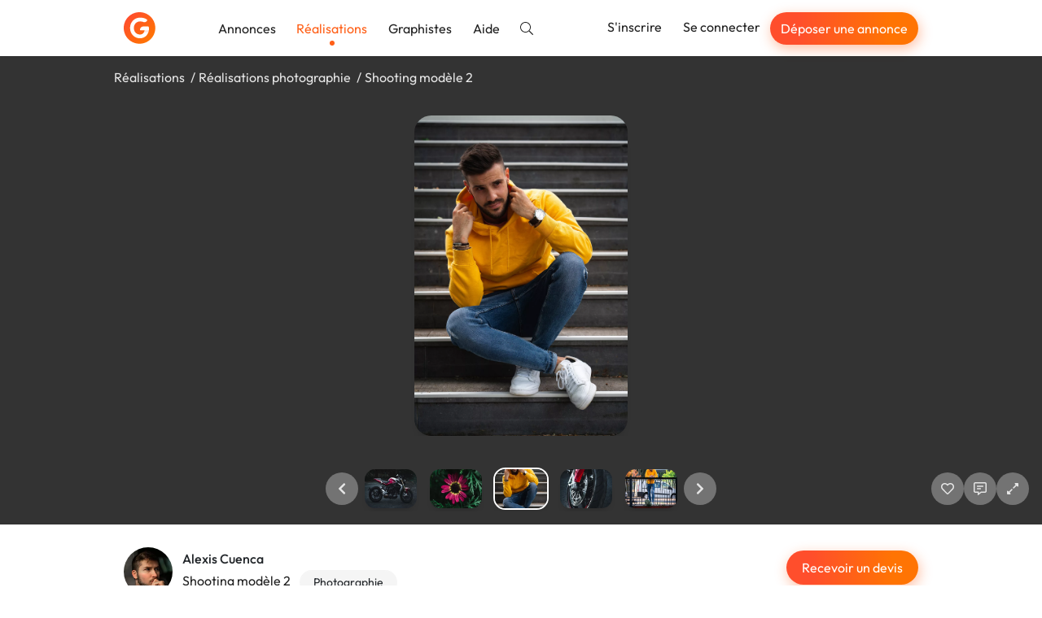

--- FILE ---
content_type: text/html; charset=utf-8
request_url: https://graphiste.com/pictures/234020
body_size: 13567
content:
<!DOCTYPE html>
<html lang="fr">
  <head>
    <meta charset="utf-8">
<meta http-equiv="X-UA-Compatible" content="IE=Edge">
<meta name="viewport" content="width=device-width, initial-scale=1, shrink-to-fit=no">
<meta name="turbo-cache-control" content="no-cache">

    <title>Shooting modèle 2 par Cuenca_Alexis</title>
<meta name="description" content="Shooting photo de modèles en extérieur et en intérieur par tous temps.
Le but est de pouvoir retranscrire plusieurs univers à travers de nombreux décors et des modèles différents." />
<meta name="keywords" content="Shooting, photographie" />
<meta name="canonical" content="https://graphiste.com/categories/photographie/photo/pictures" />
<meta name="p:domain_verify" content="8fefd857694b36e7b5cb2f88c3428052" />
<meta property="og:url" content="https://graphiste.com/pictures/234020" />
<meta property="og:title" content="Shooting modèle 2" />
<meta property="og:description" content="Shooting photo de modèles en extérieur et en intérieur par tous temps.
Le but est de pouvoir retranscrire plusieurs univers à travers de nombreux décors et des modèles différents." />
<meta property="og:image" content="/rails/active_storage/representations/redirect/eyJfcmFpbHMiOnsiZGF0YSI6MTYxNzk1LCJwdXIiOiJibG9iX2lkIn19--0906dd5f271ba098867b4012d1a973dfc2181b20/[base64]/modele_2.jpg" />
<meta property="og:updated_time" content="2022-01-25T00:50:14+01:00" />
<meta property="og:site_name" content="Graphiste.com" />
<meta property="og:type" content="website" />
<meta property="og:locale:locale" content="fr_fr" />
<meta property="fb:app_id" content="1248768025203181" />
<meta property="fb:pages" content="216826531711982" />
<meta name="twitter:card" content="summary_large_image" />
<meta name="twitter:image" content="/rails/active_storage/representations/redirect/eyJfcmFpbHMiOnsiZGF0YSI6MTYxNzk1LCJwdXIiOiJibG9iX2lkIn19--0906dd5f271ba098867b4012d1a973dfc2181b20/[base64]/modele_2.jpg" />
<meta name="twitter:site" content="@graphistecom" />
    
    <link rel="icon" type="image/png" href="/assets/touch-icon-192-c185472e3ee0e51f5793cd0c80f65c64a37bf347a34a5f36194c9146f4535359.png" sizes="192x192" />
<link rel="apple-touch-icon" type="image/png" href="/assets/apple-touch-icon-180-16b8143222a388157a9b351335fdd957fed55b612f03156f2bf0c8e430826b9a.png" sizes="180x180" />
<link rel="apple-touch-icon" type="image/png" href="/assets/apple-touch-icon-152-0817851ee3d57bcf197fdca240efe673c2f9efeb357ccbeac9b609449f24e5ca.png" sizes="152x152" />
<link rel="apple-touch-icon" type="image/png" href="/assets/apple-touch-icon-120-ce45965b2c50291989f5e33033445137748047405030ff684b36b0aa7702d052.png" sizes="120x120" />
<link rel="apple-touch-icon" type="image/png" href="/assets/apple-touch-icon-76-d5f13851ff33a1eb1e4eb5f50f461cb885eb2b4eace7d6fa37784ce2708ef1ac.png" sizes="76x76" />
<link rel="apple-touch-icon" type="image/png" href="/assets/apple-touch-icon-c47852a727da288aea7d302390488b648e27b5df020b7f1c05b25b7bef24d33b.png" />
<link rel="shortcut icon" type="image/x-icon" href="/assets/favicon-3cd00711dbe7449ef712d8a982619cde998882fdfb538bfced19856727d37ee4.ico" />

    <link rel="alternate" type="application/atom+xml" title="Annonces" href="/projects.atom" />
    
    
<link rel="stylesheet" href="/vite/assets/application-cea8716d.css" data-turbo-track="reload" />
<link rel="stylesheet" href="/vite/assets/tailwind-0b0edc78.css" data-turbo-track="reload" />
<script src="/vite/assets/application-56ed922d.js" crossorigin="anonymous" type="module" data-turbo-track="reload" defer="defer"></script>

    <link rel="preload" href="https://graphiste.com/assets/Outfit-Regular-789a7ad1321de707b96e6220e638a2780d85a76c03a305c361b7f8899141bdbb.ttf" as="font" type="font/ttf" crossorigin="anonymous">
<link rel="preload" href="https://graphiste.com/assets/Outfit-Medium-36890643194b258fe26ce4cbfc5d5d2787ed48ca506a5ec49bfbce181d582a63.ttf" as="font" type="font/ttf" crossorigin="anonymous">
<link rel="preload" href="https://graphiste.com/assets/Outfit-Bold-fd43cfe0a3a8243ce1b9170bfed80ec35263ef986a5a2fe18d336c56e45802e8.ttf" as="font" type="font/ttf" crossorigin="anonymous">

<style>
  @font-face {
    font-family: "Outfit";
    src: local("Outfit-Regular"), url(https://graphiste.com/assets/Outfit-Regular-789a7ad1321de707b96e6220e638a2780d85a76c03a305c361b7f8899141bdbb.ttf);
    font-weight: normal;
    font-style: normal;
    font-display: swap;
  }

  @font-face {
    font-family: "Outfit";
    src: local("Outfit-Medium"), url(https://graphiste.com/assets/Outfit-Medium-36890643194b258fe26ce4cbfc5d5d2787ed48ca506a5ec49bfbce181d582a63.ttf);
    font-weight: 500;
    font-style: normal;
    font-display: swap;
  }

  @font-face {
    font-family: "Outfit";
    src: local("Outfit-SemiBold"), url(https://graphiste.com/assets/Outfit-SemiBold-5d9c9775718aec8b29126fde53eba1ec847aea34064bad91729bcbf31a5c8ac1.ttf);
    font-weight: 600;
    font-style: normal;
    font-display: swap;
  }

  @font-face {
    font-family: "Outfit";
    src: local("Outfit-Bold"), url(https://graphiste.com/assets/Outfit-Bold-fd43cfe0a3a8243ce1b9170bfed80ec35263ef986a5a2fe18d336c56e45802e8.ttf);
    font-weight: 700;
    font-style: normal;
    font-display: swap;
  }

  * {
    -webkit-font-smoothing: antialiased;
    -moz-osx-font-smoothing: grayscale;
  }
</style>

    <meta name="csrf-param" content="authenticity_token" />
<meta name="csrf-token" content="82UAD-0ErHRbcZz-7yuEy_XOlu-pzN9jukchgnGuV4chiCwk1oN3Du8zA8WgdWkMqe_X8-Dv3gE3PCsNk-fCiw" />
    
    
    <meta name="gdpr-route" content="/pictures/234020">
<script type="text/javascript">
  var _paq = window._paq = window._paq || [];
  /* tracker methods like "setCustomDimension" should be called before "trackPageView" */
  _paq.push(['setCustomUrl', document.querySelector('meta[name="gdpr-route"]').content]);
  _paq.push(['trackPageView']);
  _paq.push(['enableLinkTracking']);
  (function() {
    var u = "//stats.graphiste.com/";
    _paq.push(['setTrackerUrl', u + 'matomo.php']);
    _paq.push(['setSiteId', '3']);
    var d = document, g = d.createElement('script'), s = d.getElementsByTagName('script')[0];
    g.async = true; g.src = u + 'matomo.js'; s.parentNode.insertBefore(g, s);
  })();

  var previousPageUrl = null;
  addEventListener('turbo:load', function() {
    if (_paq && previousPageUrl) {
      _paq.push(['setReferrerUrl', previousPageUrl]);
      _paq.push(['setCustomUrl', document.querySelector('meta[name="gdpr-route"]').content]);
      _paq.push(['setDocumentTitle', document.title]);
      _paq.push(['trackPageView']);
    }
    previousPageUrl = document.querySelector('meta[name="gdpr-route"]').content;
  });
</script>

  <script type="text/javascript">
    addEventListener('turbo:load', function() {
      var _mtm = window._mtm = window._mtm || [];
      _mtm.push({'mtm.startTime': (new Date().getTime()), 'event': 'mtm.Start'});
      var d = document, g = d.createElement('script'), s = d.getElementsByTagName('script')[0];
      g.async = true; g.src = "https://stats.graphiste.com/js/container_R5Js06R4.js"; s.parentNode.insertBefore(g, s);
    });
  </script>


    <meta name="turbo-prefetch" content="false">
  </head>
  <body class=" webp">
    <div id="wrapper">
      

<header
  id="site-header"
  class="navbar navbar-static-top navbar-expand-md shadow bg-white"
  data-controller=""
  data-action=""
>

  <div class="container">
    <div class="navbar-header">
      <a class="navbar-brand !flex md:!hidden xxl:!flex py-3" href="/">
        <img alt="Graphiste.com" width="195" height="40" src="/assets/logo-graphiste-freeland-1336c24110da752fff138e2227a17140194edc662a317a1185a7fa23d9838059.svg" />
</a>      <a class="navbar-brand navbar-logo !hidden md:!flex xxl:!hidden py-3" href="/">
        <img alt="Graphiste.com" width="39" height="39" src="/assets/logo-mini-869dd05249ea08d050e03796fc3828cb4f6a6402f20ca8715fad658d96297130.svg" />
</a>    </div>
    <button class="navbar-toggler text-gray-dark" aria-controls="#user-drawer" aria-expanded="false" type="button" data-toggle="#user-drawer" aria-label="Menu">
      <svg class="svg-inline--fa fa-w-16 "><use xlink:href="/assets/fontawesome/sprites-99f3f0466606769035eb247361a957c415ad41377dd2ddde92b00d40a724946b.svg#fas-fa-bars" /></svg>
    </button>
    <div class="max-md:hidden flex items-center grow">
      <ul class="nav navbar-nav mr-auto md:items-center">
          <li class="nav-item">
            <a class="nav-link relative hover:text-primary" href="/projects">Annonces</a>
          </li>
          <li class="nav-item">
            <a class="nav-link relative text-primary after:h-1.5 after:w-1.5 after:bg-primary after:rounded-full after:absolute after:bottom-0 after:left-1/2 after:-translate-x-1/2 after:translate-y-1/2 after:content-[&quot;_&quot;]" href="/pictures">Réalisations</a>
          </li>
          <li class="nav-item">
            <a class="nav-link relative hover:text-primary" href="/users">Graphistes</a>
          </li>
        <li class="nav-item ">
          <a target="_blank" rel="noopener" class="nav-link relative hover:text-primary" href="https://aide.graphiste.com">Aide</a>
        </li>
        <li class="nav-item ">
          <a class="nav-link relative hover:text-primary" href="/search"><svg class="svg-inline--fa fa-w-16 "><use xlink:href="/assets/fontawesome/sprites-99f3f0466606769035eb247361a957c415ad41377dd2ddde92b00d40a724946b.svg#fal-fa-search" /></svg></a>
        </li>
      </ul>
      <ul class="nav navbar-nav navbar-right">
          <li class="nav-item">
            <a class="nav-link relative hover:text-primary" href="/signup">S&#39;inscrire</a>
          </li>
          <li class="nav-item">
            <a class="nav-link relative hover:text-primary" href="/login">Se connecter</a>
          </li>
          <li class="nav-item hidden lg:flex items-center">
            <a class="open-fast btn btn-primary btn-sm text-white nav-link" href="">Déposer une annonce</a>
          </li>
      </ul>
    </div>
  </div>
</header>
<div id="user-drawer" class="group hidden" data-controller="ui--drawer-component" data-ui--drawer-component-show-value="false">
  <div class="fixed inset-0 group-data-[ui--drawer-component-show-value=false]:pointer-events-none group-data-[ui--drawer-component-show-value=false]:opacity-0 z-[1001] overflow-hidden transition-opacity">
    <div class="absolute inset-0 bg-dark/60" data-action="click->ui--drawer-component#toggle"></div>
    <nav class="relative z-10 group-data-[ui--drawer-component-show-value=false]:translate-x-full w-full max-w-[350px] h-full bg-white transition-all right-0 float-right p-4 flex flex-col gap-2 overflow-y-auto">
      <a class="text-muted hover:text-body text-xl flex items-center justify-end mb-2" data-action="ui--drawer-component#toggle">
        <svg class="svg-inline--fa fa-w-16 cursor-pointer"><use xlink:href="/assets/fontawesome/sprites-99f3f0466606769035eb247361a957c415ad41377dd2ddde92b00d40a724946b.svg#far-fa-times" /></svg>
      </a>
        <div class="block px-4 py-2 text-dark">      <a class="open-fast btn btn-primary btn-block" href="">Déposer une annonce</a>
</div>
        <hr class="my-2 w-full min-h-[1px]">
        <a class="flex items-center px-4 py-2 text-dark hover:text-primary" href="/login"><span class="inline-flex justify-center w-8 mr-4"><svg class="svg-inline--fa fa-w-16 fa-lg mx-auto"><use xlink:href="/assets/fontawesome/sprites-99f3f0466606769035eb247361a957c415ad41377dd2ddde92b00d40a724946b.svg#fal-fa-sign-in" /></svg></span>Se connecter</a>
        <a class="flex items-center px-4 py-2 text-dark hover:text-primary" href="/signup"><span class="inline-flex justify-center w-8 mr-4"><svg class="svg-inline--fa fa-w-16 fa-lg mx-auto"><use xlink:href="/assets/fontawesome/sprites-99f3f0466606769035eb247361a957c415ad41377dd2ddde92b00d40a724946b.svg#fal-fa-user-plus" /></svg></span>S&#39;inscrire gratuitement</a>
        <hr class="my-2 w-full min-h-[1px]">
        <a class="flex items-center px-4 py-2 text-dark hover:text-primary" href="/projects"><span class="inline-flex justify-center w-8 mr-4"><svg class="svg-inline--fa fa-w-16 fa-lg mx-auto"><use xlink:href="/assets/fontawesome/sprites-99f3f0466606769035eb247361a957c415ad41377dd2ddde92b00d40a724946b.svg#fal-fa-briefcase" /></svg></span>Annonces</a>
        <a class="flex items-center px-4 py-2 text-dark hover:text-primary" href="/pictures"><span class="inline-flex justify-center w-8 mr-4"><svg class="svg-inline--fa fa-w-16 fa-lg mx-auto"><use xlink:href="/assets/fontawesome/sprites-99f3f0466606769035eb247361a957c415ad41377dd2ddde92b00d40a724946b.svg#fal-fa-images" /></svg></span>Réalisations</a>
        <a class="flex items-center px-4 py-2 text-dark hover:text-primary" href="/users"><span class="inline-flex justify-center w-8 mr-4"><svg class="svg-inline--fa fa-w-16 fa-lg mx-auto"><use xlink:href="/assets/fontawesome/sprites-99f3f0466606769035eb247361a957c415ad41377dd2ddde92b00d40a724946b.svg#fal-fa-users" /></svg></span>Graphistes</a>
        <hr class="my-2 w-full min-h-[1px]">
        <a class="flex items-center px-4 py-2 text-dark hover:text-primary" href="/search"><span class="inline-flex justify-center w-8 mr-4"><svg class="svg-inline--fa fa-w-16 fa-lg mx-auto"><use xlink:href="/assets/fontawesome/sprites-99f3f0466606769035eb247361a957c415ad41377dd2ddde92b00d40a724946b.svg#fal-fa-search" /></svg></span>Rechercher</a>
        <a target="_blank" rel="noopener" class="flex items-center px-4 py-2 text-dark hover:text-primary" href="https://aide.graphiste.com"><span class="inline-flex justify-center w-8 mr-4"><svg class="svg-inline--fa fa-w-16 fa-lg mx-auto"><use xlink:href="/assets/fontawesome/sprites-99f3f0466606769035eb247361a957c415ad41377dd2ddde92b00d40a724946b.svg#fal-fa-life-ring" /></svg></span>Aide</a>
    </nav>
  </div>
</div>


      
      <div class="z-50 fixed top-2 left-0 right-0 max-md:px-4 w-full md:max-w-md md:left-1/2 md:-translate-x-1/2 flex flex-col gap-4">


  <turbo-frame id="notifications" target="_top"></turbo-frame>
</div>


      <main id="">
        
<turbo-frame id="picture_234020" target="_top">
  <div id="pictures--slideshow" data-pictures--slideshow-modal-target="slideshow" data-url="/pictures/234020-shooting-modele-2" data-controller="pictures--slideshow" data-pictures--slideshow-url-value="/Cuenca_Alexis/pictures" data-pictures--slideshow-initial-page-value="1" data-pictures--slideshow-initial-picture-id-value="234020">
    <div class="p-4 bg-black/80 backdrop-blur-sm h-[70vh] sm:h-[80vh] flex flex-col gap-4 items-center justify-between overflow-hidden select-none">
        <ol class="container list-none my-0 p-0 flex md:gap-1 text-neutral-200 [&>li:not(:last-of-type)]:after:content-['/'] [&>li:not(:last-of-type)]:after:mx-1 max-md:text-sm max-md:flex-wrap">
            <li>
              <a class="!text-neutral-200" href="/pictures">Réalisations</a>
            </li>
            <li>
              <a class="!text-neutral-200" href="/categories/photographie/pictures">Réalisations photographie</a>
            </li>
          <li id="picture-title">
            <span>Shooting modèle 2</span>
          </li>
        </ol>

      <div class="swiper max-w-full h-[calc(100%-150px)] opacity-0 transition-opacity" data-pictures--slideshow-target="main">
        <div class="swiper-wrapper" id="main-swiper">
            <div class="swiper-slide" data-url="/pictures/234020-shooting-modele-2" data-id="234020">
      <img alt="Shooting modèle 2" class="relative top-1/2 -translate-y-1/2 max-h-full max-w-full block mx-auto rounded-xl shadow-lg cursor-zoom-in" data-action="click-&gt;pictures--slideshow#toggleFullscreen" src="https://assets.graphiste.com/6gvl64qv96fqvywiz2zygqb5gbv8" />
  </div>

        </div>
      </div>

      <div class="flex max-md:flex-col items-center w-full gap-3 opacity-0 transition-opacity duration-500" data-pictures--slideshow-target="slideshowControls">
        <div class="w-full grow"></div>
        <div class="w-full flex justify-center items-center">
          <a href="#" class="btn-slideshow" data-pictures--slideshow-target="previous" aria-label="Précédent">
            <svg class="svg-inline--fa fa-w-16 "><use xlink:href="/assets/fontawesome/sprites-99f3f0466606769035eb247361a957c415ad41377dd2ddde92b00d40a724946b.svg#fas-fa-chevron-left" /></svg>
          </a>
          <div class="swiper w-full max-w-[150px] xs:max-w-[250px] md:max-w-[400px] mx-0" data-pictures--slideshow-target="thumbnails">
            <div class="swiper-wrapper" id="thumbnails-swiper">
                <div class="swiper-slide flex justify-center py-1 cursor-pointer">
    <picture><!--[if IE 9]><video style='display: none;'><![endif]--><source srcset="https://assets.graphiste.com/c2q0vo7mjcz8k0fosdf31lbizy3u" type="image/webp"><!--[if IE 9]></video><![endif]--><img alt="Shooting modèle 2" width="64" height="48" class="rounded-lg shadow-lg" srcset="https://assets.graphiste.com/vo4qt9534o8hd4vx1e9zjbslvhik" loading="lazy"></picture>
  </div>

            </div>
          </div>
          <a href="#" class="btn-slideshow" data-pictures--slideshow-target="next" aria-label="Suivant">
            <svg class="svg-inline--fa fa-w-16 "><use xlink:href="/assets/fontawesome/sprites-99f3f0466606769035eb247361a957c415ad41377dd2ddde92b00d40a724946b.svg#fas-fa-chevron-right" /></svg>
          </a>
        </div>

        <div class="flex justify-center md:justify-end w-full md:grow gap-2">
              <a class="btn-slideshow" data-controller="apps-launcher" data-action="click-&gt;apps-launcher#launchLoginSignupModal" aria-label="J&#39;aime" href="#">
                <svg class="svg-inline--fa fa-w-16 "><use xlink:href="/assets/fontawesome/sprites-99f3f0466606769035eb247361a957c415ad41377dd2ddde92b00d40a724946b.svg#far-fa-heart" /></svg>
</a>
            <a class="btn-slideshow" data-controller="apps-launcher" data-action="click-&gt;apps-launcher#launchLoginSignupModal" aria-label="Afficher les commentaires" href="#">
              <svg class="svg-inline--fa fa-w-16 "><use xlink:href="/assets/fontawesome/sprites-99f3f0466606769035eb247361a957c415ad41377dd2ddde92b00d40a724946b.svg#far-fa-comment-alt-lines" /></svg>
</a>
          <a class="btn-slideshow" role="button" data-action="click-&gt;pictures--slideshow#toggleFullscreen" aria-label="Agrandir" href="#">
            <svg class="svg-inline--fa fa-w-16 "><use xlink:href="/assets/fontawesome/sprites-99f3f0466606769035eb247361a957c415ad41377dd2ddde92b00d40a724946b.svg#far-fa-expand-alt" /></svg>
</a>        </div>
      </div>
    </div>

    <div class="fixed inset-0 z-50 bg-black overflow-y-auto overflow-x-hidden hidden" data-pictures--slideshow-target="fullscreenContainer">
      <a class="btn-slideshow fixed top-2 right-6" role="button" data-action="click-&gt;pictures--slideshow#toggleFullscreen" aria-label="Réduire" href="#">
        <svg class="svg-inline--fa fa-w-16 "><use xlink:href="/assets/fontawesome/sprites-99f3f0466606769035eb247361a957c415ad41377dd2ddde92b00d40a724946b.svg#far-fa-compress-alt" /></svg>
</a>      <div class="flex items-center justify-center min-h-full">
        <img class="cursor-zoom-out max-w-[100vw]" data-pictures--slideshow-target="fullscreenImage" data-action="click->pictures--slideshow#toggleFullscreen">
      </div>
    </div>

    <div class="bg-white">
      <div id="picture-details" data-controller="turbo--animated-replace" data-turbo--animated-replace-animable-class="transition-all" data-turbo--animated-replace-animated-class="opacity-0">
  <div class="container mx-auto py-8">
    <div class="flex justify-between max-sm:flex-col gap-8">
      <div class="flex gap-2">
        <a href="/cuenca_alexis">
          <span class="relative inline-block float-left mr-3 relative -top-1">
    <picture><!--[if IE 9]><video style='display: none;'><![endif]--><source srcset="https://assets.graphiste.com/sdbbxzuo7dxrd9ipvdz46mrrf0sc" type="image/webp"><!--[if IE 9]></video><![endif]--><img width="60" height="60" class="rounded-full overflow-hidden" alt="Cuenca_Alexis" loading="lazy" srcset="https://assets.graphiste.com/v0nel7tpin4w0lxe16a1m9w284ci"></picture>
</span>

</a>        <div>
          <a class="block mb-1 font-medium text-dark" href="/cuenca_alexis">Alexis Cuenca</a>
          <div>
            <h1 class="text-base m-0 mb-1 mr-2 inline-block">Shooting modèle 2</h1>
              <span class="label label-default label-lg">Photographie</span>
          </div>
          <div class="flex items-center gap-4">
            <span>
              <svg class="svg-inline--fa fa-w-16 mr-1"><use xlink:href="/assets/fontawesome/sprites-99f3f0466606769035eb247361a957c415ad41377dd2ddde92b00d40a724946b.svg#far-fa-eye" /></svg>
              703
            </span>
            <span id="likes_count_picture_234020">
                <svg class="svg-inline--fa fa-w-16 mr-1"><use xlink:href="/assets/fontawesome/sprites-99f3f0466606769035eb247361a957c415ad41377dd2ddde92b00d40a724946b.svg#far-fa-heart" /></svg>
              0
            </span>
            <span>
              <svg class="svg-inline--fa fa-w-16 mr-1"><use xlink:href="/assets/fontawesome/sprites-99f3f0466606769035eb247361a957c415ad41377dd2ddde92b00d40a724946b.svg#far-fa-comment-alt-lines" /></svg>
              0
            </span>
          </div>
        </div>
      </div>
      <div id="picture-actions" class="flex gap-2 max-sm:grow">
          <div class="w-full">
            <a data-controller="apps-launcher" data-action="click-&gt;apps-launcher#launchFast" class="btn btn-primary w-full" href="#">Recevoir un devis</a>
          </div>
      </div>
    </div>
    <hr class="my-8">
      <div class="flex gap-3 my-3">
        <svg class="svg-inline--fa fa-w-16 text-lg"><use xlink:href="/assets/fontawesome/sprites-99f3f0466606769035eb247361a957c415ad41377dd2ddde92b00d40a724946b.svg#fal-fa-quote-right" /></svg>
        <p class="m-0">Shooting photo de modèles en extérieur et en intérieur par tous temps.
Le but est de pouvoir retranscrire plusieurs univers à travers de nombreux décors et des modèles différents.</p>
      </div>
    <div class="flex gap-3 my-3">
      <svg class="svg-inline--fa fa-w-16 text-lg"><use xlink:href="/assets/fontawesome/sprites-99f3f0466606769035eb247361a957c415ad41377dd2ddde92b00d40a724946b.svg#fal-fa-calendar" /></svg>
      <p class="m-0">
        Publiée le
        13/08/2020
      </p>
    </div>
      <div class="flex gap-3 my-3">
        <svg class="svg-inline--fa fa-w-16 text-lg"><use xlink:href="/assets/fontawesome/sprites-99f3f0466606769035eb247361a957c415ad41377dd2ddde92b00d40a724946b.svg#fal-fa-shield-check" /></svg>
        <p class="m-0">
          License
          <a rel="license noopener" target="_blank" class="font-medium text-dark" href="https://creativecommons.org/licenses/by-nc-nd/4.0/deed.fr">CC-BY-NC-ND 4.0</a>
        </p>
      </div>
    <div class="mt-8 flex gap-2 flex-wrap items-center">
        <span class="bg-gray-light text-dark px-3 py-1 rounded-full text-sm">Shooting</span>
        <span class="bg-gray-light text-dark px-3 py-1 rounded-full text-sm">photographie</span>
      <div class="grow text-right" data-turbo="true">
      </div>
    </div>
  </div>
  <div class="bg-gray-lighter -mb-[60px] pb-16">
    <div class="container py-6">
      <h2 class="text-base m-0 text-dark">
        Autres réalisations de
        Alexis Cuenca
      </h2>
      <div class="row">
    <div class="col-12 col-md-6 col-lg-4 flex" id="picture_234028">
      <a class="shadow hover:shadow-lg rounded-xl outline outline-[1px] outline-gray-200 p-3 bg-white my-3 transition-shadow relative grow flex flex-col flex-nowrap" data-controller="pictures--slideshow-link" data-action="click-&gt;pictures--slideshow-link#visit" data-pictures--slideshow-link-token-value="L0N1ZW5jYV9BbGV4aXMvcGljdHVyZXM=" href="/pictures/234028">
  <div>
    <div class="thumbnail relative thumbnail-simple mb-0">



  <picture><!--[if IE 9]><video style='display: none;'><![endif]--><source srcset="https://assets.graphiste.com/lxnbgm3oszdcg52gwzxgw6gtg5ko" type="image/webp"><!--[if IE 9]></video><![endif]--><img alt="Réalisation #234028" width="420" height="280" loading="lazy" class="max-w-full h-auto object-cover aspect-[420/280] rounded-lg" srcset="https://assets.graphiste.com/4tv329zp554ky1yvkwfdv8xrk1lj"></picture>
</div>
</div>

  
</a>
    </div>
    <div class="col-12 col-md-6 col-lg-4 flex" id="picture_234027">
      <a class="shadow hover:shadow-lg rounded-xl outline outline-[1px] outline-gray-200 p-3 bg-white my-3 transition-shadow relative grow flex flex-col flex-nowrap" data-controller="pictures--slideshow-link" data-action="click-&gt;pictures--slideshow-link#visit" data-pictures--slideshow-link-token-value="L0N1ZW5jYV9BbGV4aXMvcGljdHVyZXM=" href="/pictures/234027-tote-bag">
  <div>
    <div class="thumbnail relative thumbnail-simple mb-0">



  <picture><!--[if IE 9]><video style='display: none;'><![endif]--><source srcset="https://assets.graphiste.com/kt3a57dgs4n9878z1x6atte19w49" type="image/webp"><!--[if IE 9]></video><![endif]--><img alt="Tote Bag" width="420" height="280" loading="lazy" class="max-w-full h-auto object-cover aspect-[420/280] rounded-lg" srcset="https://assets.graphiste.com/x0kolz0s3b53jua6mboxtprgk6r3"></picture>
</div>
</div>

  
</a>
    </div>
    <div class="col-12 col-md-6 col-lg-4 flex" id="picture_234026">
      <a class="shadow hover:shadow-lg rounded-xl outline outline-[1px] outline-gray-200 p-3 bg-white my-3 transition-shadow relative grow flex flex-col flex-nowrap" data-controller="pictures--slideshow-link" data-action="click-&gt;pictures--slideshow-link#visit" data-pictures--slideshow-link-token-value="L0N1ZW5jYV9BbGV4aXMvcGljdHVyZXM=" href="/pictures/234026-el-tocororo-de-cuba">
  <div>
    <div class="thumbnail relative thumbnail-simple mb-0">



  <picture><!--[if IE 9]><video style='display: none;'><![endif]--><source srcset="https://assets.graphiste.com/972uxtrspuclzsxwwogvjgdp9h0z" type="image/webp"><!--[if IE 9]></video><![endif]--><img alt="El Tocororo De Cuba" width="420" height="280" loading="lazy" class="max-w-full h-auto object-cover aspect-[420/280] rounded-lg" srcset="https://assets.graphiste.com/jhq1blkilgzmu3tbhmu5lqy0bz0z"></picture>
</div>
</div>

  
</a>
    </div>
    <div class="col-12 col-md-6 col-lg-4 flex" id="picture_234025">
      <a class="shadow hover:shadow-lg rounded-xl outline outline-[1px] outline-gray-200 p-3 bg-white my-3 transition-shadow relative grow flex flex-col flex-nowrap" data-controller="pictures--slideshow-link" data-action="click-&gt;pictures--slideshow-link#visit" data-pictures--slideshow-link-token-value="L0N1ZW5jYV9BbGV4aXMvcGljdHVyZXM=" href="/pictures/234025-shooting-nature">
  <div>
    <div class="thumbnail relative thumbnail-simple mb-0">



  <picture><!--[if IE 9]><video style='display: none;'><![endif]--><source srcset="https://assets.graphiste.com/xaoy1lofx4t610l6nspkibkyosr5" type="image/webp"><!--[if IE 9]></video><![endif]--><img alt="Shooting Nature" width="420" height="280" loading="lazy" class="max-w-full h-auto object-cover aspect-[420/280] rounded-lg" srcset="https://assets.graphiste.com/7lq1cwq8wnwodbnugbe5t5vc1ebj"></picture>
</div>
</div>

  
</a>
    </div>


    <div class="col-12 col-md-6 col-lg-4 flex" id="picture_234024">
      <a class="shadow hover:shadow-lg rounded-xl outline outline-[1px] outline-gray-200 p-3 bg-white my-3 transition-shadow relative grow flex flex-col flex-nowrap" data-controller="pictures--slideshow-link" data-action="click-&gt;pictures--slideshow-link#visit" data-pictures--slideshow-link-token-value="L0N1ZW5jYV9BbGV4aXMvcGljdHVyZXM=" href="/pictures/234024-el-tocororo-de-cuba">
  <div>
    <div class="thumbnail relative thumbnail-simple mb-0">



  <picture><!--[if IE 9]><video style='display: none;'><![endif]--><source srcset="https://assets.graphiste.com/m8xvctw9ezdvkoe7n205mpmm7ts5" type="image/webp"><!--[if IE 9]></video><![endif]--><img alt="El Tocororo De Cuba" width="420" height="280" loading="lazy" class="max-w-full h-auto object-cover aspect-[420/280] rounded-lg" srcset="https://assets.graphiste.com/2fq730q8vr4us9l8wy1r7rhdzus9"></picture>
</div>
</div>

  
</a>
    </div>
    <div class="col-12 col-md-6 col-lg-4 flex" id="picture_234023">
      <a class="shadow hover:shadow-lg rounded-xl outline outline-[1px] outline-gray-200 p-3 bg-white my-3 transition-shadow relative grow flex flex-col flex-nowrap" data-controller="pictures--slideshow-link" data-action="click-&gt;pictures--slideshow-link#visit" data-pictures--slideshow-link-token-value="L0N1ZW5jYV9BbGV4aXMvcGljdHVyZXM=" href="/pictures/234023-shooting-nature-2">
  <div>
    <div class="thumbnail relative thumbnail-simple mb-0">



  <picture><!--[if IE 9]><video style='display: none;'><![endif]--><source srcset="https://assets.graphiste.com/umx12dftqa7nhc2m7bzsfilgzzyn" type="image/webp"><!--[if IE 9]></video><![endif]--><img alt="Shooting Nature 2" width="420" height="280" loading="lazy" class="max-w-full h-auto object-cover aspect-[420/280] rounded-lg" srcset="https://assets.graphiste.com/55its5v0t49b3f6xx4dhgtlcszj0"></picture>
</div>
</div>

  
</a>
    </div>
    <div class="col-12 col-md-6 col-lg-4 flex" id="picture_234022">
      <a class="shadow hover:shadow-lg rounded-xl outline outline-[1px] outline-gray-200 p-3 bg-white my-3 transition-shadow relative grow flex flex-col flex-nowrap" data-controller="pictures--slideshow-link" data-action="click-&gt;pictures--slideshow-link#visit" data-pictures--slideshow-link-token-value="L0N1ZW5jYV9BbGV4aXMvcGljdHVyZXM=" href="/pictures/234022-shooting-moto-2">
  <div>
    <div class="thumbnail relative thumbnail-simple mb-0">



  <picture><!--[if IE 9]><video style='display: none;'><![endif]--><source srcset="https://assets.graphiste.com/amd2ylfw34rc749kvrdarnqwtn2a" type="image/webp"><!--[if IE 9]></video><![endif]--><img alt="Shooting Moto 2" width="420" height="280" loading="lazy" class="max-w-full h-auto object-cover aspect-[420/280] rounded-lg" srcset="https://assets.graphiste.com/el280n2wldyo2fsq2vi6ovw12w5o"></picture>
</div>
</div>

  
</a>
    </div>
    <div class="col-12 col-md-6 col-lg-4 flex" id="picture_234021">
      <a class="shadow hover:shadow-lg rounded-xl outline outline-[1px] outline-gray-200 p-3 bg-white my-3 transition-shadow relative grow flex flex-col flex-nowrap" data-controller="pictures--slideshow-link" data-action="click-&gt;pictures--slideshow-link#visit" data-pictures--slideshow-link-token-value="L0N1ZW5jYV9BbGV4aXMvcGljdHVyZXM=" href="/pictures/234021-shooting-nature-3">
  <div>
    <div class="thumbnail relative thumbnail-simple mb-0">



  <picture><!--[if IE 9]><video style='display: none;'><![endif]--><source srcset="https://assets.graphiste.com/q20f70z5nw3edmkwk0anndr86kl5" type="image/webp"><!--[if IE 9]></video><![endif]--><img alt="Shooting Nature 3" width="420" height="280" loading="lazy" class="max-w-full h-auto object-cover aspect-[420/280] rounded-lg" srcset="https://assets.graphiste.com/uwvyd9j5fvmwng46amo6fdmpmbe9"></picture>
</div>
</div>

  
</a>
    </div>
    <div class="col-12 col-md-6 col-lg-4 flex" id="picture_234020">
      <a class="shadow hover:shadow-lg rounded-xl outline outline-[1px] outline-gray-200 p-3 bg-white my-3 transition-shadow relative grow flex flex-col flex-nowrap" data-controller="pictures--slideshow-link" data-action="click-&gt;pictures--slideshow-link#visit" data-pictures--slideshow-link-token-value="L0N1ZW5jYV9BbGV4aXMvcGljdHVyZXM=" href="/pictures/234020-shooting-modele-2">
  <div>
    <div class="thumbnail relative thumbnail-simple mb-0">



  <picture><!--[if IE 9]><video style='display: none;'><![endif]--><source srcset="https://assets.graphiste.com/c2q0vo7mjcz8k0fosdf31lbizy3u" type="image/webp"><!--[if IE 9]></video><![endif]--><img alt="Shooting modèle 2" width="420" height="280" loading="lazy" class="max-w-full h-auto object-cover aspect-[420/280] rounded-lg" srcset="https://assets.graphiste.com/vo4qt9534o8hd4vx1e9zjbslvhik"></picture>
</div>
</div>

  
</a>
    </div>
    <div class="col-12 col-md-6 col-lg-4 flex" id="picture_234019">
      <a class="shadow hover:shadow-lg rounded-xl outline outline-[1px] outline-gray-200 p-3 bg-white my-3 transition-shadow relative grow flex flex-col flex-nowrap" data-controller="pictures--slideshow-link" data-action="click-&gt;pictures--slideshow-link#visit" data-pictures--slideshow-link-token-value="L0N1ZW5jYV9BbGV4aXMvcGljdHVyZXM=" href="/pictures/234019-shooting-moto">
  <div>
    <div class="thumbnail relative thumbnail-simple mb-0">



  <picture><!--[if IE 9]><video style='display: none;'><![endif]--><source srcset="https://assets.graphiste.com/59kn13ij7lz2pgaxgk1fau5gijkx" type="image/webp"><!--[if IE 9]></video><![endif]--><img alt="Shooting Moto" width="420" height="280" loading="lazy" class="max-w-full h-auto object-cover aspect-[420/280] rounded-lg" srcset="https://assets.graphiste.com/lrqaidz53tp4p497umplh1u0qsa3"></picture>
</div>
</div>

  
</a>
    </div>
    <div class="col-12 col-md-6 col-lg-4 flex" id="picture_234018">
      <a class="shadow hover:shadow-lg rounded-xl outline outline-[1px] outline-gray-200 p-3 bg-white my-3 transition-shadow relative grow flex flex-col flex-nowrap" data-controller="pictures--slideshow-link" data-action="click-&gt;pictures--slideshow-link#visit" data-pictures--slideshow-link-token-value="L0N1ZW5jYV9BbGV4aXMvcGljdHVyZXM=" href="/pictures/234018-shooting-modele">
  <div>
    <div class="thumbnail relative thumbnail-simple mb-0">



  <picture><!--[if IE 9]><video style='display: none;'><![endif]--><source srcset="https://assets.graphiste.com/z6t64usi1gp99boch2dyu4843p4d" type="image/webp"><!--[if IE 9]></video><![endif]--><img alt="Shooting modèle" width="420" height="280" loading="lazy" class="max-w-full h-auto object-cover aspect-[420/280] rounded-lg" srcset="https://assets.graphiste.com/750toorwssrimgs4t5vr31vwp324"></picture>
</div>
</div>

  
</a>
    </div>
    <div class="col-12 col-md-6 col-lg-4 flex" id="picture_234017">
      <a class="shadow hover:shadow-lg rounded-xl outline outline-[1px] outline-gray-200 p-3 bg-white my-3 transition-shadow relative grow flex flex-col flex-nowrap" data-controller="pictures--slideshow-link" data-action="click-&gt;pictures--slideshow-link#visit" data-pictures--slideshow-link-token-value="L0N1ZW5jYV9BbGV4aXMvcGljdHVyZXM=" href="/pictures/234017-projet-helios-2">
  <div>
    <div class="thumbnail relative thumbnail-simple mb-0">



  <picture><!--[if IE 9]><video style='display: none;'><![endif]--><source srcset="https://assets.graphiste.com/txzgw38ffujl9bhr1g3uhy25noae" type="image/webp"><!--[if IE 9]></video><![endif]--><img alt="Projet Hélios 2" width="420" height="280" loading="lazy" class="max-w-full h-auto object-cover aspect-[420/280] rounded-lg" srcset="https://assets.graphiste.com/rzf8pe5uh08cw7lv2podrk8r0jy7"></picture>
</div>
</div>

  
</a>
    </div>
</div>

      <div class="text-center mt-4">
            <a data-controller="apps-launcher" data-action="click-&gt;apps-launcher#launchLoginSignupModal" class="btn btn-default" href="#">Voir toutes les réalisations</a>
      </div>
    </div>
  </div>
</div>

    </div>
  </div>
</turbo-frame>
      </main>
        <div id="wrapper-push"></div>
    </div>
    <hr class="m-0">
<footer class="pt-12 py-4 bg-white">
  <div class="container">
    <div class="grid gap-4 md:grid-cols-2 lg:grid-cols-5 items-start">
      <div class="flex flex-col justify-center max-md:items-center gap-2 lg:col-span-2">
        <a class="mb-2" href="/">
          <img alt="Logo" class="h-10" src="/assets/logo-62d121be351c75a5d6def020cc78beb906c0d403a506e143506cdbfd31b7797a.svg" />
</a>        <p class="max-md:text-center">
          La communauté des graphistes et des designers.
          <br>
          Trouvez un graphiste freelance ou recrutez un nouveau collaborateur.
        </p>
        <ul class="flex items-center gap-4 list-none p-0">
          <a target="_blank" data-controller="tooltip" title="Facebook" rel="noopener" href="https://www.facebook.com/graphistesfreelances">
            <svg class="svg-inline--fa fa-w-16 text-2xl text-primary hover:text-primary-dark transition-colors"><use xlink:href="/assets/fontawesome/sprites-99f3f0466606769035eb247361a957c415ad41377dd2ddde92b00d40a724946b.svg#fab-fa-facebook-f" /></svg>
</a>          <a target="_blank" data-controller="tooltip" title="Twitter" rel="noopener" href="https://twitter.com/Graphistecom">
            <div class="inline-svg-icon text-2xl text-primary hover:text-primary-dark transition-colors flex items-center justify-center w-6"><svg xmlns="http://www.w3.org/2000/svg" viewBox="0 0 512 512"><!--!Font Awesome Free 6.5.1 by @fontawesome - https://fontawesome.com License - https://fontawesome.com/license/free Copyright 2024 Fonticons, Inc.--><path d="M389.2 48h70.6L305.6 224.2 487 464H345L233.7 318.6 106.5 464H35.8L200.7 275.5 26.8 48H172.4L272.9 180.9 389.2 48zM364.4 421.8h39.1L151.1 88h-42L364.4 421.8z"/></svg>
</div>
</a>          <a target="_blank" data-controller="tooltip" title="LinkedIn" rel="noopener" href="https://www.linkedin.com/company/graphiste-com/">
            <svg class="svg-inline--fa fa-w-16 text-2xl text-primary hover:text-primary-dark transition-colors"><use xlink:href="/assets/fontawesome/sprites-99f3f0466606769035eb247361a957c415ad41377dd2ddde92b00d40a724946b.svg#fab-fa-linkedin-in" /></svg>
</a>          <a target="_blank" data-controller="tooltip" title="Pinterest" rel="noopener" href="https://fr.pinterest.com/Graphiste_Com">
            <svg class="svg-inline--fa fa-w-16 text-2xl text-primary hover:text-primary-dark transition-colors"><use xlink:href="/assets/fontawesome/sprites-99f3f0466606769035eb247361a957c415ad41377dd2ddde92b00d40a724946b.svg#fab-fa-pinterest" /></svg>
</a>          <a target="_blank" data-controller="tooltip" title="Instagram" rel="noopener" href="https://www.instagram.com/graphiste_com/">
            <svg class="svg-inline--fa fa-w-16 text-2xl text-primary hover:text-primary-dark transition-colors"><use xlink:href="/assets/fontawesome/sprites-99f3f0466606769035eb247361a957c415ad41377dd2ddde92b00d40a724946b.svg#fab-fa-instagram" /></svg>
</a>        </ul>
      </div>
      <hr class="m-0 md:hidden">
      <div class="max-md:text-center" x-ignore="" ax-load="" x-data="responsiveCollapsible({openByDefault: true})">
        <p class="text-lg font-medium mb-0 max-md:cursor-pointer relative" x-bind="toggle">
          Entreprise
          <span class="transition-transform absolute inset-y-0 right-0 flex md:hidden items-center" x-bind="chevron">
            <svg class="svg-inline--fa fa-w-16 "><use xlink:href="/assets/fontawesome/sprites-99f3f0466606769035eb247361a957c415ad41377dd2ddde92b00d40a724946b.svg#fal-fa-chevron-down" /></svg>
          </span>
        </p>
        <ul class="list-none p-0 [&>li>a]:text-body [&>li:hover>a]:text-primary [&>li]:py-3 md:[&>li]:py-2 [&>li:first-of-type]:pt-5" x-bind="collapsible">
          <li><a href="/pages/a-propos-de-graphiste-com">À propos</a></li>
          <li><a href="/contact">Nous contacter</a></li>
          <li><a href="/pages/partenaires">Partenaires</a></li>
          <li><a href="/reviews">Avis sur Graphiste.com</a></li>
          <li><a href="/pages/tarifs">Nos tarifs</a></li>
        </ul>
      </div>
      <hr class="m-0 md:hidden">
      <div class="max-md:text-center" x-ignore="" ax-load="" x-data="responsiveCollapsible()">
        <p class="text-lg font-medium mb-0 max-md:cursor-pointer relative" x-bind="toggle">
          Ressources
          <span class="transition-transform absolute inset-y-0 right-0 flex md:hidden items-center" x-bind="chevron">
            <svg class="svg-inline--fa fa-w-16 "><use xlink:href="/assets/fontawesome/sprites-99f3f0466606769035eb247361a957c415ad41377dd2ddde92b00d40a724946b.svg#fal-fa-chevron-down" /></svg>
          </span>
        </p>
        <ul class="list-none p-0 [&>li>a]:text-body [&>li:hover>a]:text-primary [&>li]:py-3 md:[&>li]:py-2 [&>li:first-of-type]:pt-5" x-bind="collapsible">
          <li><a href="/pages/nos-guides">Nos guides pratiques</a></li>
          <li><a href="/cities">Freelances par ville</a></li>
          <li><a target="_blank" rel="noopener" href="https://aide.graphiste.com/">Centre d&#39;aide</a></li>
          <li><a target="_blank" rel="noopener" href="/blog">Le blog</a></li>
        </ul>
      </div>
      <hr class="m-0 md:hidden">
      <div class="max-md:text-center" x-ignore="" ax-load="" x-data="responsiveCollapsible()">
        <p class="text-lg font-medium mb-0 max-md:cursor-pointer relative" x-bind="toggle">
          Légal
          <span class="transition-transform absolute inset-y-0 right-0 flex md:hidden items-center" x-bind="chevron">
            <svg class="svg-inline--fa fa-w-16 "><use xlink:href="/assets/fontawesome/sprites-99f3f0466606769035eb247361a957c415ad41377dd2ddde92b00d40a724946b.svg#fal-fa-chevron-down" /></svg>
          </span>
        </p>
        <ul class="list-none p-0 [&>li>a]:text-body [&>li:hover>a]:text-primary [&>li]:py-3 md:[&>li]:py-2 [&>li:first-of-type]:pt-5" x-bind="collapsible">
          <li><a href="/pages/mentions-legales">Mentions légales</a></li>
          <li><a href="/pages/politique-de-confidentialite">Politique de confidentialité</a></li>
          <li><a href="/pages/terms/general">Conditions générales</a></li>
        </ul>
      </div>
    </div>
    <hr class="m-0 my-6 lg:mt-16 lg:mb-6">
    <div class="text-center flex flex-col gap-2 items-center lg:flex-row lg:justify-between">
      <p>&copy; 2026 Graphiste.com</p>
      <p class="flex max-sm:flex-col justify-center items-center gap-2">
        Graphiste.com est une marque du groupe
        <img alt="Freeland" class="h-6 sm:-mt-2.5" src="/assets/logo-freeland-a2e187aafa3a82899a323e9a52702d9f1f5228b301c1708f474dbd926945156d.svg" />
      </p>
    </div>
  </div>
</footer>

      <div data-controller="fast"
           data-fast-user-signed-in-value="false"
           data-fast-country-priorities-value="[&quot;FR&quot;]"
           data-fast-countries-value="[[&quot;Afghanistan&quot;, &quot;AF&quot;], [&quot;Afrique du Sud&quot;, &quot;ZA&quot;], [&quot;Åland, Îles&quot;, &quot;AX&quot;], [&quot;Albanie&quot;, &quot;AL&quot;], [&quot;Algérie&quot;, &quot;DZ&quot;], [&quot;Allemagne&quot;, &quot;DE&quot;], [&quot;Andorre&quot;, &quot;AD&quot;], [&quot;Angola&quot;, &quot;AO&quot;], [&quot;Anguilla&quot;, &quot;AI&quot;], [&quot;Antarctique&quot;, &quot;AQ&quot;], [&quot;Antigua-et-Barbuda&quot;, &quot;AG&quot;], [&quot;Arabie saoudite&quot;, &quot;SA&quot;], [&quot;Argentine&quot;, &quot;AR&quot;], [&quot;Arménie&quot;, &quot;AM&quot;], [&quot;Aruba&quot;, &quot;AW&quot;], [&quot;Australie&quot;, &quot;AU&quot;], [&quot;Autriche&quot;, &quot;AT&quot;], [&quot;Azerbaïdjan&quot;, &quot;AZ&quot;], [&quot;Bahamas&quot;, &quot;BS&quot;], [&quot;Bahreïn&quot;, &quot;BH&quot;], [&quot;Bangladesh&quot;, &quot;BD&quot;], [&quot;Barbade&quot;, &quot;BB&quot;], [&quot;Bélarus&quot;, &quot;BY&quot;], [&quot;Belgique&quot;, &quot;BE&quot;], [&quot;Belize&quot;, &quot;BZ&quot;], [&quot;Bénin&quot;, &quot;BJ&quot;], [&quot;Bermudes&quot;, &quot;BM&quot;], [&quot;Bhoutan&quot;, &quot;BT&quot;], [&quot;Birmanie&quot;, &quot;MM&quot;], [&quot;Bolivie&quot;, &quot;BO&quot;], [&quot;Bonaire, Saint-Eustache et Saba&quot;, &quot;BQ&quot;], [&quot;Bosnie-Herzégovine&quot;, &quot;BA&quot;], [&quot;Botswana&quot;, &quot;BW&quot;], [&quot;Brésil&quot;, &quot;BR&quot;], [&quot;Brunéi Darussalam&quot;, &quot;BN&quot;], [&quot;Bulgarie&quot;, &quot;BG&quot;], [&quot;Burkina Faso&quot;, &quot;BF&quot;], [&quot;Burundi&quot;, &quot;BI&quot;], [&quot;Cambodge&quot;, &quot;KH&quot;], [&quot;Cameroun&quot;, &quot;CM&quot;], [&quot;Canada&quot;, &quot;CA&quot;], [&quot;Cap-Vert&quot;, &quot;CV&quot;], [&quot;Chili&quot;, &quot;CL&quot;], [&quot;Chine&quot;, &quot;CN&quot;], [&quot;Christmas, Île&quot;, &quot;CX&quot;], [&quot;Chypre&quot;, &quot;CY&quot;], [&quot;Cocos (Keeling), Îles&quot;, &quot;CC&quot;], [&quot;Colombie&quot;, &quot;CO&quot;], [&quot;Comores&quot;, &quot;KM&quot;], [&quot;Corée du Nord&quot;, &quot;KP&quot;], [&quot;Corée du Sud&quot;, &quot;KR&quot;], [&quot;Costa Rica&quot;, &quot;CR&quot;], [&quot;Côte d&#39;Ivoire&quot;, &quot;CI&quot;], [&quot;Croatie&quot;, &quot;HR&quot;], [&quot;Cuba&quot;, &quot;CU&quot;], [&quot;Curaçao&quot;, &quot;CW&quot;], [&quot;Danemark&quot;, &quot;DK&quot;], [&quot;Djibouti&quot;, &quot;DJ&quot;], [&quot;Dominique&quot;, &quot;DM&quot;], [&quot;Égypte&quot;, &quot;EG&quot;], [&quot;Émirats arabes unis&quot;, &quot;AE&quot;], [&quot;Équateur&quot;, &quot;EC&quot;], [&quot;Érythrée&quot;, &quot;ER&quot;], [&quot;Espagne&quot;, &quot;ES&quot;], [&quot;Estonie&quot;, &quot;EE&quot;], [&quot;Eswatini&quot;, &quot;SZ&quot;], [&quot;États-Unis&quot;, &quot;US&quot;], [&quot;Éthiopie&quot;, &quot;ET&quot;], [&quot;Fidji&quot;, &quot;FJ&quot;], [&quot;Finlande&quot;, &quot;FI&quot;], [&quot;France&quot;, &quot;FR&quot;], [&quot;Gabon&quot;, &quot;GA&quot;], [&quot;Gambie&quot;, &quot;GM&quot;], [&quot;Géorgie&quot;, &quot;GE&quot;], [&quot;Géorgie du Sud et les îles Sandwich du Sud&quot;, &quot;GS&quot;], [&quot;Ghana&quot;, &quot;GH&quot;], [&quot;Gibraltar&quot;, &quot;GI&quot;], [&quot;Grèce&quot;, &quot;GR&quot;], [&quot;Grenade&quot;, &quot;GD&quot;], [&quot;Groënland&quot;, &quot;GL&quot;], [&quot;Guadeloupe&quot;, &quot;GP&quot;], [&quot;Guam&quot;, &quot;GU&quot;], [&quot;Guatemala&quot;, &quot;GT&quot;], [&quot;Guernesey&quot;, &quot;GG&quot;], [&quot;Guinée&quot;, &quot;GN&quot;], [&quot;Guinée Équatoriale&quot;, &quot;GQ&quot;], [&quot;Guinée-Bissau&quot;, &quot;GW&quot;], [&quot;Guyana&quot;, &quot;GY&quot;], [&quot;Guyane française&quot;, &quot;GF&quot;], [&quot;Haïti&quot;, &quot;HT&quot;], [&quot;Honduras&quot;, &quot;HN&quot;], [&quot;Hong Kong&quot;, &quot;HK&quot;], [&quot;Hongrie&quot;, &quot;HU&quot;], [&quot;Île Norfolk&quot;, &quot;NF&quot;], [&quot;Île de Man&quot;, &quot;IM&quot;], [&quot;Îles Caïmans&quot;, &quot;KY&quot;], [&quot;Îles Cook&quot;, &quot;CK&quot;], [&quot;Îles Féroé&quot;, &quot;FO&quot;], [&quot;Îles Heard-et-MacDonald&quot;, &quot;HM&quot;], [&quot;Îles Mariannes du Nord&quot;, &quot;MP&quot;], [&quot;Îles Marshall&quot;, &quot;MH&quot;], [&quot;Îles Pitcairn&quot;, &quot;PN&quot;], [&quot;Îles Turques-et-Caïques&quot;, &quot;TC&quot;], [&quot;Îles Vierges, États-Unis&quot;, &quot;VI&quot;], [&quot;Îles mineures éloignées des États-Unis&quot;, &quot;UM&quot;], [&quot;Inde&quot;, &quot;IN&quot;], [&quot;Indonésie&quot;, &quot;ID&quot;], [&quot;Irak&quot;, &quot;IQ&quot;], [&quot;Iran, République islamique d&#39;&quot;, &quot;IR&quot;], [&quot;Irlande&quot;, &quot;IE&quot;], [&quot;Islande&quot;, &quot;IS&quot;], [&quot;Israël&quot;, &quot;IL&quot;], [&quot;Italie&quot;, &quot;IT&quot;], [&quot;Jamaïque&quot;, &quot;JM&quot;], [&quot;Japon&quot;, &quot;JP&quot;], [&quot;Jersey&quot;, &quot;JE&quot;], [&quot;Jordanie&quot;, &quot;JO&quot;], [&quot;Kazakhstan&quot;, &quot;KZ&quot;], [&quot;Kenya&quot;, &quot;KE&quot;], [&quot;Kirghizistan&quot;, &quot;KG&quot;], [&quot;Kiribati&quot;, &quot;KI&quot;], [&quot;Koweït&quot;, &quot;KW&quot;], [&quot;Lao, République démocratique populaire&quot;, &quot;LA&quot;], [&quot;Lesotho&quot;, &quot;LS&quot;], [&quot;Lettonie&quot;, &quot;LV&quot;], [&quot;Liban&quot;, &quot;LB&quot;], [&quot;Libéria&quot;, &quot;LR&quot;], [&quot;Libye&quot;, &quot;LY&quot;], [&quot;Liechtenstein&quot;, &quot;LI&quot;], [&quot;Lituanie&quot;, &quot;LT&quot;], [&quot;Luxembourg&quot;, &quot;LU&quot;], [&quot;Macau&quot;, &quot;MO&quot;], [&quot;Macédoine du Nord&quot;, &quot;MK&quot;], [&quot;Madagascar&quot;, &quot;MG&quot;], [&quot;Malaisie&quot;, &quot;MY&quot;], [&quot;Malawi&quot;, &quot;MW&quot;], [&quot;Maldives&quot;, &quot;MV&quot;], [&quot;Mali&quot;, &quot;ML&quot;], [&quot;Malouines, Îles (Falkland)&quot;, &quot;FK&quot;], [&quot;Malte&quot;, &quot;MT&quot;], [&quot;Maroc&quot;, &quot;MA&quot;], [&quot;Martinique&quot;, &quot;MQ&quot;], [&quot;Maurice&quot;, &quot;MU&quot;], [&quot;Mauritanie&quot;, &quot;MR&quot;], [&quot;Mayotte&quot;, &quot;YT&quot;], [&quot;Mexique&quot;, &quot;MX&quot;], [&quot;Micronésie, États fédérés de&quot;, &quot;FM&quot;], [&quot;Moldavie&quot;, &quot;MD&quot;], [&quot;Monaco&quot;, &quot;MC&quot;], [&quot;Mongolie&quot;, &quot;MN&quot;], [&quot;Monténégro&quot;, &quot;ME&quot;], [&quot;Montserrat&quot;, &quot;MS&quot;], [&quot;Mozambique&quot;, &quot;MZ&quot;], [&quot;Namibie&quot;, &quot;NA&quot;], [&quot;Nauru&quot;, &quot;NR&quot;], [&quot;Népal&quot;, &quot;NP&quot;], [&quot;Nicaragua&quot;, &quot;NI&quot;], [&quot;Niger&quot;, &quot;NE&quot;], [&quot;Nigeria&quot;, &quot;NG&quot;], [&quot;Nioue&quot;, &quot;NU&quot;], [&quot;Norvège&quot;, &quot;NO&quot;], [&quot;Nouvelle-Calédonie&quot;, &quot;NC&quot;], [&quot;Nouvelle-Zélande&quot;, &quot;NZ&quot;], [&quot;Oman&quot;, &quot;OM&quot;], [&quot;Ouganda&quot;, &quot;UG&quot;], [&quot;Ouzbékistan&quot;, &quot;UZ&quot;], [&quot;Pakistan&quot;, &quot;PK&quot;], [&quot;Palaos&quot;, &quot;PW&quot;], [&quot;Palestine, État de&quot;, &quot;PS&quot;], [&quot;Panama&quot;, &quot;PA&quot;], [&quot;Papouasie-Nouvelle-Guinée&quot;, &quot;PG&quot;], [&quot;Paraguay&quot;, &quot;PY&quot;], [&quot;Pays-Bas&quot;, &quot;NL&quot;], [&quot;Pérou&quot;, &quot;PE&quot;], [&quot;Philippines&quot;, &quot;PH&quot;], [&quot;Pologne&quot;, &quot;PL&quot;], [&quot;Polynésie française&quot;, &quot;PF&quot;], [&quot;Porto Rico&quot;, &quot;PR&quot;], [&quot;Portugal&quot;, &quot;PT&quot;], [&quot;Qatar&quot;, &quot;QA&quot;], [&quot;République centrafricaine&quot;, &quot;CF&quot;], [&quot;République démocratique du Congo&quot;, &quot;CD&quot;], [&quot;République dominicaine&quot;, &quot;DO&quot;], [&quot;République du Congo&quot;, &quot;CG&quot;], [&quot;Réunion, Île de la&quot;, &quot;RE&quot;], [&quot;Roumanie&quot;, &quot;RO&quot;], [&quot;Royaume-Uni&quot;, &quot;GB&quot;], [&quot;Russie, Fédération de&quot;, &quot;RU&quot;], [&quot;Rwanda&quot;, &quot;RW&quot;], [&quot;Sahara occidental&quot;, &quot;EH&quot;], [&quot;Saint-Barthélemy&quot;, &quot;BL&quot;], [&quot;Saint-Christophe-et-Niévès&quot;, &quot;KN&quot;], [&quot;Saint-Marin&quot;, &quot;SM&quot;], [&quot;Saint-Martin (partie française)&quot;, &quot;MF&quot;], [&quot;Saint-Martin (partie néerlandaise)&quot;, &quot;SX&quot;], [&quot;Saint-Pierre-et-Miquelon&quot;, &quot;PM&quot;], [&quot;Saint-Siège (état de la cité du Vatican)&quot;, &quot;VA&quot;], [&quot;Saint-Vincent-et-les-Grenadines&quot;, &quot;VC&quot;], [&quot;Sainte-Hélène, Ascension et Tristan da Cunha&quot;, &quot;SH&quot;], [&quot;Sainte-Lucie&quot;, &quot;LC&quot;], [&quot;Salomon, Îles&quot;, &quot;SB&quot;], [&quot;Salvador&quot;, &quot;SV&quot;], [&quot;Samoa&quot;, &quot;WS&quot;], [&quot;Samoa américaines&quot;, &quot;AS&quot;], [&quot;Sao Tomé-et-Principe&quot;, &quot;ST&quot;], [&quot;Sénégal&quot;, &quot;SN&quot;], [&quot;Serbie&quot;, &quot;RS&quot;], [&quot;Seychelles&quot;, &quot;SC&quot;], [&quot;Sierra Leone&quot;, &quot;SL&quot;], [&quot;Singapour&quot;, &quot;SG&quot;], [&quot;Slovaquie&quot;, &quot;SK&quot;], [&quot;Slovénie&quot;, &quot;SI&quot;], [&quot;Somalie&quot;, &quot;SO&quot;], [&quot;Soudan&quot;, &quot;SD&quot;], [&quot;Soudan du Sud&quot;, &quot;SS&quot;], [&quot;Sri Lanka&quot;, &quot;LK&quot;], [&quot;Suède&quot;, &quot;SE&quot;], [&quot;Suisse&quot;, &quot;CH&quot;], [&quot;Surinam&quot;, &quot;SR&quot;], [&quot;Svalbard et île Jan Mayen&quot;, &quot;SJ&quot;], [&quot;Syrienne, République arabe&quot;, &quot;SY&quot;], [&quot;Tadjikistan&quot;, &quot;TJ&quot;], [&quot;Taïwan&quot;, &quot;TW&quot;], [&quot;Tanzanie&quot;, &quot;TZ&quot;], [&quot;Tchad&quot;, &quot;TD&quot;], [&quot;Tchéquie&quot;, &quot;CZ&quot;], [&quot;Terres australes françaises&quot;, &quot;TF&quot;], [&quot;Territoire britannique de l&#39;océan Indien&quot;, &quot;IO&quot;], [&quot;Thaïlande&quot;, &quot;TH&quot;], [&quot;Timor oriental&quot;, &quot;TL&quot;], [&quot;Togo&quot;, &quot;TG&quot;], [&quot;Tokelau&quot;, &quot;TK&quot;], [&quot;Tonga&quot;, &quot;TO&quot;], [&quot;Trinité-et-Tobago&quot;, &quot;TT&quot;], [&quot;Tunisie&quot;, &quot;TN&quot;], [&quot;Turkménistan&quot;, &quot;TM&quot;], [&quot;Turquie&quot;, &quot;TR&quot;], [&quot;Tuvalu&quot;, &quot;TV&quot;], [&quot;Ukraine&quot;, &quot;UA&quot;], [&quot;Uruguay&quot;, &quot;UY&quot;], [&quot;Vanuatu&quot;, &quot;VU&quot;], [&quot;Vénézuela&quot;, &quot;VE&quot;], [&quot;Viêt Nam&quot;, &quot;VN&quot;], [&quot;Wallis et Futuna&quot;, &quot;WF&quot;], [&quot;Yémen&quot;, &quot;YE&quot;], [&quot;Zambie&quot;, &quot;ZM&quot;], [&quot;Zimbabwe&quot;, &quot;ZW&quot;], [&quot;île Bouvet&quot;, &quot;BV&quot;], [&quot;îles Vierges britanniques&quot;, &quot;VG&quot;]]"></div>
      
      <div data-controller="login-signup-modal" data-country-collection="[[&quot;Pays de résidence&quot;,&quot;&quot;],[&quot;France&quot;,&quot;FR&quot;],[&quot;Afghanistan&quot;,&quot;AF&quot;],[&quot;Afrique du Sud&quot;,&quot;ZA&quot;],[&quot;Åland, Îles&quot;,&quot;AX&quot;],[&quot;Albanie&quot;,&quot;AL&quot;],[&quot;Algérie&quot;,&quot;DZ&quot;],[&quot;Allemagne&quot;,&quot;DE&quot;],[&quot;Andorre&quot;,&quot;AD&quot;],[&quot;Angola&quot;,&quot;AO&quot;],[&quot;Anguilla&quot;,&quot;AI&quot;],[&quot;Antarctique&quot;,&quot;AQ&quot;],[&quot;Antigua-et-Barbuda&quot;,&quot;AG&quot;],[&quot;Arabie saoudite&quot;,&quot;SA&quot;],[&quot;Argentine&quot;,&quot;AR&quot;],[&quot;Arménie&quot;,&quot;AM&quot;],[&quot;Aruba&quot;,&quot;AW&quot;],[&quot;Australie&quot;,&quot;AU&quot;],[&quot;Autriche&quot;,&quot;AT&quot;],[&quot;Azerbaïdjan&quot;,&quot;AZ&quot;],[&quot;Bahamas&quot;,&quot;BS&quot;],[&quot;Bahreïn&quot;,&quot;BH&quot;],[&quot;Bangladesh&quot;,&quot;BD&quot;],[&quot;Barbade&quot;,&quot;BB&quot;],[&quot;Bélarus&quot;,&quot;BY&quot;],[&quot;Belgique&quot;,&quot;BE&quot;],[&quot;Belize&quot;,&quot;BZ&quot;],[&quot;Bénin&quot;,&quot;BJ&quot;],[&quot;Bermudes&quot;,&quot;BM&quot;],[&quot;Bhoutan&quot;,&quot;BT&quot;],[&quot;Birmanie&quot;,&quot;MM&quot;],[&quot;Bolivie&quot;,&quot;BO&quot;],[&quot;Bonaire, Saint-Eustache et Saba&quot;,&quot;BQ&quot;],[&quot;Bosnie-Herzégovine&quot;,&quot;BA&quot;],[&quot;Botswana&quot;,&quot;BW&quot;],[&quot;Brésil&quot;,&quot;BR&quot;],[&quot;Brunéi Darussalam&quot;,&quot;BN&quot;],[&quot;Bulgarie&quot;,&quot;BG&quot;],[&quot;Burkina Faso&quot;,&quot;BF&quot;],[&quot;Burundi&quot;,&quot;BI&quot;],[&quot;Cambodge&quot;,&quot;KH&quot;],[&quot;Cameroun&quot;,&quot;CM&quot;],[&quot;Canada&quot;,&quot;CA&quot;],[&quot;Cap-Vert&quot;,&quot;CV&quot;],[&quot;Chili&quot;,&quot;CL&quot;],[&quot;Chine&quot;,&quot;CN&quot;],[&quot;Christmas, Île&quot;,&quot;CX&quot;],[&quot;Chypre&quot;,&quot;CY&quot;],[&quot;Cocos (Keeling), Îles&quot;,&quot;CC&quot;],[&quot;Colombie&quot;,&quot;CO&quot;],[&quot;Comores&quot;,&quot;KM&quot;],[&quot;Corée du Nord&quot;,&quot;KP&quot;],[&quot;Corée du Sud&quot;,&quot;KR&quot;],[&quot;Costa Rica&quot;,&quot;CR&quot;],[&quot;Côte d&#39;Ivoire&quot;,&quot;CI&quot;],[&quot;Croatie&quot;,&quot;HR&quot;],[&quot;Cuba&quot;,&quot;CU&quot;],[&quot;Curaçao&quot;,&quot;CW&quot;],[&quot;Danemark&quot;,&quot;DK&quot;],[&quot;Djibouti&quot;,&quot;DJ&quot;],[&quot;Dominique&quot;,&quot;DM&quot;],[&quot;Égypte&quot;,&quot;EG&quot;],[&quot;Émirats arabes unis&quot;,&quot;AE&quot;],[&quot;Équateur&quot;,&quot;EC&quot;],[&quot;Érythrée&quot;,&quot;ER&quot;],[&quot;Espagne&quot;,&quot;ES&quot;],[&quot;Estonie&quot;,&quot;EE&quot;],[&quot;Eswatini&quot;,&quot;SZ&quot;],[&quot;États-Unis&quot;,&quot;US&quot;],[&quot;Éthiopie&quot;,&quot;ET&quot;],[&quot;Fidji&quot;,&quot;FJ&quot;],[&quot;Finlande&quot;,&quot;FI&quot;],[&quot;France&quot;,&quot;FR&quot;],[&quot;Gabon&quot;,&quot;GA&quot;],[&quot;Gambie&quot;,&quot;GM&quot;],[&quot;Géorgie&quot;,&quot;GE&quot;],[&quot;Géorgie du Sud et les îles Sandwich du Sud&quot;,&quot;GS&quot;],[&quot;Ghana&quot;,&quot;GH&quot;],[&quot;Gibraltar&quot;,&quot;GI&quot;],[&quot;Grèce&quot;,&quot;GR&quot;],[&quot;Grenade&quot;,&quot;GD&quot;],[&quot;Groënland&quot;,&quot;GL&quot;],[&quot;Guadeloupe&quot;,&quot;GP&quot;],[&quot;Guam&quot;,&quot;GU&quot;],[&quot;Guatemala&quot;,&quot;GT&quot;],[&quot;Guernesey&quot;,&quot;GG&quot;],[&quot;Guinée&quot;,&quot;GN&quot;],[&quot;Guinée Équatoriale&quot;,&quot;GQ&quot;],[&quot;Guinée-Bissau&quot;,&quot;GW&quot;],[&quot;Guyana&quot;,&quot;GY&quot;],[&quot;Guyane française&quot;,&quot;GF&quot;],[&quot;Haïti&quot;,&quot;HT&quot;],[&quot;Honduras&quot;,&quot;HN&quot;],[&quot;Hong Kong&quot;,&quot;HK&quot;],[&quot;Hongrie&quot;,&quot;HU&quot;],[&quot;Île Norfolk&quot;,&quot;NF&quot;],[&quot;Île de Man&quot;,&quot;IM&quot;],[&quot;Îles Caïmans&quot;,&quot;KY&quot;],[&quot;Îles Cook&quot;,&quot;CK&quot;],[&quot;Îles Féroé&quot;,&quot;FO&quot;],[&quot;Îles Heard-et-MacDonald&quot;,&quot;HM&quot;],[&quot;Îles Mariannes du Nord&quot;,&quot;MP&quot;],[&quot;Îles Marshall&quot;,&quot;MH&quot;],[&quot;Îles Pitcairn&quot;,&quot;PN&quot;],[&quot;Îles Turques-et-Caïques&quot;,&quot;TC&quot;],[&quot;Îles Vierges, États-Unis&quot;,&quot;VI&quot;],[&quot;Îles mineures éloignées des États-Unis&quot;,&quot;UM&quot;],[&quot;Inde&quot;,&quot;IN&quot;],[&quot;Indonésie&quot;,&quot;ID&quot;],[&quot;Irak&quot;,&quot;IQ&quot;],[&quot;Iran, République islamique d&#39;&quot;,&quot;IR&quot;],[&quot;Irlande&quot;,&quot;IE&quot;],[&quot;Islande&quot;,&quot;IS&quot;],[&quot;Israël&quot;,&quot;IL&quot;],[&quot;Italie&quot;,&quot;IT&quot;],[&quot;Jamaïque&quot;,&quot;JM&quot;],[&quot;Japon&quot;,&quot;JP&quot;],[&quot;Jersey&quot;,&quot;JE&quot;],[&quot;Jordanie&quot;,&quot;JO&quot;],[&quot;Kazakhstan&quot;,&quot;KZ&quot;],[&quot;Kenya&quot;,&quot;KE&quot;],[&quot;Kirghizistan&quot;,&quot;KG&quot;],[&quot;Kiribati&quot;,&quot;KI&quot;],[&quot;Koweït&quot;,&quot;KW&quot;],[&quot;Lao, République démocratique populaire&quot;,&quot;LA&quot;],[&quot;Lesotho&quot;,&quot;LS&quot;],[&quot;Lettonie&quot;,&quot;LV&quot;],[&quot;Liban&quot;,&quot;LB&quot;],[&quot;Libéria&quot;,&quot;LR&quot;],[&quot;Libye&quot;,&quot;LY&quot;],[&quot;Liechtenstein&quot;,&quot;LI&quot;],[&quot;Lituanie&quot;,&quot;LT&quot;],[&quot;Luxembourg&quot;,&quot;LU&quot;],[&quot;Macau&quot;,&quot;MO&quot;],[&quot;Macédoine du Nord&quot;,&quot;MK&quot;],[&quot;Madagascar&quot;,&quot;MG&quot;],[&quot;Malaisie&quot;,&quot;MY&quot;],[&quot;Malawi&quot;,&quot;MW&quot;],[&quot;Maldives&quot;,&quot;MV&quot;],[&quot;Mali&quot;,&quot;ML&quot;],[&quot;Malouines, Îles (Falkland)&quot;,&quot;FK&quot;],[&quot;Malte&quot;,&quot;MT&quot;],[&quot;Maroc&quot;,&quot;MA&quot;],[&quot;Martinique&quot;,&quot;MQ&quot;],[&quot;Maurice&quot;,&quot;MU&quot;],[&quot;Mauritanie&quot;,&quot;MR&quot;],[&quot;Mayotte&quot;,&quot;YT&quot;],[&quot;Mexique&quot;,&quot;MX&quot;],[&quot;Micronésie, États fédérés de&quot;,&quot;FM&quot;],[&quot;Moldavie&quot;,&quot;MD&quot;],[&quot;Monaco&quot;,&quot;MC&quot;],[&quot;Mongolie&quot;,&quot;MN&quot;],[&quot;Monténégro&quot;,&quot;ME&quot;],[&quot;Montserrat&quot;,&quot;MS&quot;],[&quot;Mozambique&quot;,&quot;MZ&quot;],[&quot;Namibie&quot;,&quot;NA&quot;],[&quot;Nauru&quot;,&quot;NR&quot;],[&quot;Népal&quot;,&quot;NP&quot;],[&quot;Nicaragua&quot;,&quot;NI&quot;],[&quot;Niger&quot;,&quot;NE&quot;],[&quot;Nigeria&quot;,&quot;NG&quot;],[&quot;Nioue&quot;,&quot;NU&quot;],[&quot;Norvège&quot;,&quot;NO&quot;],[&quot;Nouvelle-Calédonie&quot;,&quot;NC&quot;],[&quot;Nouvelle-Zélande&quot;,&quot;NZ&quot;],[&quot;Oman&quot;,&quot;OM&quot;],[&quot;Ouganda&quot;,&quot;UG&quot;],[&quot;Ouzbékistan&quot;,&quot;UZ&quot;],[&quot;Pakistan&quot;,&quot;PK&quot;],[&quot;Palaos&quot;,&quot;PW&quot;],[&quot;Palestine, État de&quot;,&quot;PS&quot;],[&quot;Panama&quot;,&quot;PA&quot;],[&quot;Papouasie-Nouvelle-Guinée&quot;,&quot;PG&quot;],[&quot;Paraguay&quot;,&quot;PY&quot;],[&quot;Pays-Bas&quot;,&quot;NL&quot;],[&quot;Pérou&quot;,&quot;PE&quot;],[&quot;Philippines&quot;,&quot;PH&quot;],[&quot;Pologne&quot;,&quot;PL&quot;],[&quot;Polynésie française&quot;,&quot;PF&quot;],[&quot;Porto Rico&quot;,&quot;PR&quot;],[&quot;Portugal&quot;,&quot;PT&quot;],[&quot;Qatar&quot;,&quot;QA&quot;],[&quot;République centrafricaine&quot;,&quot;CF&quot;],[&quot;République démocratique du Congo&quot;,&quot;CD&quot;],[&quot;République dominicaine&quot;,&quot;DO&quot;],[&quot;République du Congo&quot;,&quot;CG&quot;],[&quot;Réunion, Île de la&quot;,&quot;RE&quot;],[&quot;Roumanie&quot;,&quot;RO&quot;],[&quot;Royaume-Uni&quot;,&quot;GB&quot;],[&quot;Russie, Fédération de&quot;,&quot;RU&quot;],[&quot;Rwanda&quot;,&quot;RW&quot;],[&quot;Sahara occidental&quot;,&quot;EH&quot;],[&quot;Saint-Barthélemy&quot;,&quot;BL&quot;],[&quot;Saint-Christophe-et-Niévès&quot;,&quot;KN&quot;],[&quot;Saint-Marin&quot;,&quot;SM&quot;],[&quot;Saint-Martin (partie française)&quot;,&quot;MF&quot;],[&quot;Saint-Martin (partie néerlandaise)&quot;,&quot;SX&quot;],[&quot;Saint-Pierre-et-Miquelon&quot;,&quot;PM&quot;],[&quot;Saint-Siège (état de la cité du Vatican)&quot;,&quot;VA&quot;],[&quot;Saint-Vincent-et-les-Grenadines&quot;,&quot;VC&quot;],[&quot;Sainte-Hélène, Ascension et Tristan da Cunha&quot;,&quot;SH&quot;],[&quot;Sainte-Lucie&quot;,&quot;LC&quot;],[&quot;Salomon, Îles&quot;,&quot;SB&quot;],[&quot;Salvador&quot;,&quot;SV&quot;],[&quot;Samoa&quot;,&quot;WS&quot;],[&quot;Samoa américaines&quot;,&quot;AS&quot;],[&quot;Sao Tomé-et-Principe&quot;,&quot;ST&quot;],[&quot;Sénégal&quot;,&quot;SN&quot;],[&quot;Serbie&quot;,&quot;RS&quot;],[&quot;Seychelles&quot;,&quot;SC&quot;],[&quot;Sierra Leone&quot;,&quot;SL&quot;],[&quot;Singapour&quot;,&quot;SG&quot;],[&quot;Slovaquie&quot;,&quot;SK&quot;],[&quot;Slovénie&quot;,&quot;SI&quot;],[&quot;Somalie&quot;,&quot;SO&quot;],[&quot;Soudan&quot;,&quot;SD&quot;],[&quot;Soudan du Sud&quot;,&quot;SS&quot;],[&quot;Sri Lanka&quot;,&quot;LK&quot;],[&quot;Suède&quot;,&quot;SE&quot;],[&quot;Suisse&quot;,&quot;CH&quot;],[&quot;Surinam&quot;,&quot;SR&quot;],[&quot;Svalbard et île Jan Mayen&quot;,&quot;SJ&quot;],[&quot;Syrienne, République arabe&quot;,&quot;SY&quot;],[&quot;Tadjikistan&quot;,&quot;TJ&quot;],[&quot;Taïwan&quot;,&quot;TW&quot;],[&quot;Tanzanie&quot;,&quot;TZ&quot;],[&quot;Tchad&quot;,&quot;TD&quot;],[&quot;Tchéquie&quot;,&quot;CZ&quot;],[&quot;Terres australes françaises&quot;,&quot;TF&quot;],[&quot;Territoire britannique de l&#39;océan Indien&quot;,&quot;IO&quot;],[&quot;Thaïlande&quot;,&quot;TH&quot;],[&quot;Timor oriental&quot;,&quot;TL&quot;],[&quot;Togo&quot;,&quot;TG&quot;],[&quot;Tokelau&quot;,&quot;TK&quot;],[&quot;Tonga&quot;,&quot;TO&quot;],[&quot;Trinité-et-Tobago&quot;,&quot;TT&quot;],[&quot;Tunisie&quot;,&quot;TN&quot;],[&quot;Turkménistan&quot;,&quot;TM&quot;],[&quot;Turquie&quot;,&quot;TR&quot;],[&quot;Tuvalu&quot;,&quot;TV&quot;],[&quot;Ukraine&quot;,&quot;UA&quot;],[&quot;Uruguay&quot;,&quot;UY&quot;],[&quot;Vanuatu&quot;,&quot;VU&quot;],[&quot;Vénézuela&quot;,&quot;VE&quot;],[&quot;Viêt Nam&quot;,&quot;VN&quot;],[&quot;Wallis et Futuna&quot;,&quot;WF&quot;],[&quot;Yémen&quot;,&quot;YE&quot;],[&quot;Zambie&quot;,&quot;ZM&quot;],[&quot;Zimbabwe&quot;,&quot;ZW&quot;],[&quot;île Bouvet&quot;,&quot;BV&quot;],[&quot;îles Vierges britanniques&quot;,&quot;VG&quot;]]"></div>
    <div class="modal fade" data-controller="new-life-modal" data-new-life-modal-anchor-value="open-portage" data-new-life-modal-iframe-src-value="https://groupe-codeur.freeland.com/graphiste/">
  <div class="modal-dialog max-w-[840px]">
    <div class="modal-content">
      <div class="modal-header">
        <button type="button" class="btn-close" data-bs-dismiss="modal" aria-label="Close"></button>
      </div>
      <div class="modal-body">
      </div>
    </div>
  </div>
</div>

    

    <div class="fixed inset-0 overflow-auto hidden z-[1040]" id="pictures-slideshow-modal" data-controller="pictures--slideshow-modal" data-action="turbo:frame-load->pictures--slideshow-modal#open">
      <turbo-frame id="pictures--slideshow-modal" target="_top"></turbo-frame>
    </div>
    <div class="modal fade" tabindex="-1" data-controller="modal" data-action="turbo:frame-load->modal#open turbo:submit-end->modal#close">
  <div class="modal-dialog">
    <div class="modal-content">
      <turbo-frame id="modal" target="_top"></turbo-frame>
    </div>
  </div>
</div>

  </body>
</html>


--- FILE ---
content_type: text/vnd.turbo-stream.html; charset=utf-8
request_url: https://graphiste.com/Cuenca_Alexis/pictures?page=1&picture_id=234020
body_size: 11195
content:
  <turbo-stream action="append" targets="#pictures--slideshow"><template>
    <div data-pictures--slideshow-target="swiperFinisher"></div>
</template></turbo-stream>

  <turbo-stream action="prepend" targets="#main-swiper"><template>  <div class="swiper-slide" data-url="/pictures/234028" data-id="234028">
      <img class="relative top-1/2 -translate-y-1/2 max-h-full max-w-full block mx-auto rounded-xl shadow-lg cursor-zoom-in" data-action="click-&gt;pictures--slideshow#toggleFullscreen" src="https://assets.graphiste.com/8un1h6c39n6p68eitkd64w6abf9k" />
  </div>
  <div class="swiper-slide" data-url="/pictures/234027-tote-bag" data-id="234027">
      <img alt="Tote Bag" class="relative top-1/2 -translate-y-1/2 max-h-full max-w-full block mx-auto rounded-xl shadow-lg cursor-zoom-in" data-action="click-&gt;pictures--slideshow#toggleFullscreen" src="https://assets.graphiste.com/qy25aw5tlxxncgfar2le2cx4d6tw" />
  </div>
  <div class="swiper-slide" data-url="/pictures/234026-el-tocororo-de-cuba" data-id="234026">
      <img alt="El Tocororo De Cuba" class="relative top-1/2 -translate-y-1/2 max-h-full max-w-full block mx-auto rounded-xl shadow-lg cursor-zoom-in" data-action="click-&gt;pictures--slideshow#toggleFullscreen" src="https://assets.graphiste.com/2d5ua2tgut54idhtwm8l2bdo4htn" />
  </div>
  <div class="swiper-slide" data-url="/pictures/234025-shooting-nature" data-id="234025">
      <img alt="Shooting Nature" class="relative top-1/2 -translate-y-1/2 max-h-full max-w-full block mx-auto rounded-xl shadow-lg cursor-zoom-in" data-action="click-&gt;pictures--slideshow#toggleFullscreen" src="https://assets.graphiste.com/gcn70us2d4yfazj48onyzqexy6tq" />
  </div>
  <div class="swiper-slide" data-url="/pictures/234024-el-tocororo-de-cuba" data-id="234024">
      <img alt="El Tocororo De Cuba" class="relative top-1/2 -translate-y-1/2 max-h-full max-w-full block mx-auto rounded-xl shadow-lg cursor-zoom-in" data-action="click-&gt;pictures--slideshow#toggleFullscreen" src="https://assets.graphiste.com/gvrjnmf1e069zc2j79eg1sm3wpqh" />
  </div>
  <div class="swiper-slide" data-url="/pictures/234023-shooting-nature-2" data-id="234023">
      <img alt="Shooting Nature 2" class="relative top-1/2 -translate-y-1/2 max-h-full max-w-full block mx-auto rounded-xl shadow-lg cursor-zoom-in" data-action="click-&gt;pictures--slideshow#toggleFullscreen" src="https://assets.graphiste.com/q72iqhz82t5wwmrr5f2j4qq0fp9t" />
  </div>
  <div class="swiper-slide" data-url="/pictures/234022-shooting-moto-2" data-id="234022">
      <img alt="Shooting Moto 2" class="relative top-1/2 -translate-y-1/2 max-h-full max-w-full block mx-auto rounded-xl shadow-lg cursor-zoom-in" data-action="click-&gt;pictures--slideshow#toggleFullscreen" src="https://assets.graphiste.com/4ufv4jwqpuiac66hmyf9bllv1yye" />
  </div>
  <div class="swiper-slide" data-url="/pictures/234021-shooting-nature-3" data-id="234021">
      <img alt="Shooting Nature 3" class="relative top-1/2 -translate-y-1/2 max-h-full max-w-full block mx-auto rounded-xl shadow-lg cursor-zoom-in" data-action="click-&gt;pictures--slideshow#toggleFullscreen" src="https://assets.graphiste.com/40yvjvxj3f2socybfsbllyxeitgc" />
  </div>
</template></turbo-stream>
  <turbo-stream action="prepend" targets="#thumbnails-swiper"><template>  <div class="swiper-slide flex justify-center py-1 cursor-pointer">
    <picture><!--[if IE 9]><video style='display: none;'><![endif]--><source srcset="https://assets.graphiste.com/lxnbgm3oszdcg52gwzxgw6gtg5ko" type="image/webp"><!--[if IE 9]></video><![endif]--><img width="64" height="48" class="rounded-lg shadow-lg" srcset="https://assets.graphiste.com/4tv329zp554ky1yvkwfdv8xrk1lj" loading="lazy"></picture>
  </div>
  <div class="swiper-slide flex justify-center py-1 cursor-pointer">
    <picture><!--[if IE 9]><video style='display: none;'><![endif]--><source srcset="https://assets.graphiste.com/kt3a57dgs4n9878z1x6atte19w49" type="image/webp"><!--[if IE 9]></video><![endif]--><img alt="Tote Bag" width="64" height="48" class="rounded-lg shadow-lg" srcset="https://assets.graphiste.com/x0kolz0s3b53jua6mboxtprgk6r3" loading="lazy"></picture>
  </div>
  <div class="swiper-slide flex justify-center py-1 cursor-pointer">
    <picture><!--[if IE 9]><video style='display: none;'><![endif]--><source srcset="https://assets.graphiste.com/972uxtrspuclzsxwwogvjgdp9h0z" type="image/webp"><!--[if IE 9]></video><![endif]--><img alt="El Tocororo De Cuba" width="64" height="48" class="rounded-lg shadow-lg" srcset="https://assets.graphiste.com/jhq1blkilgzmu3tbhmu5lqy0bz0z" loading="lazy"></picture>
  </div>
  <div class="swiper-slide flex justify-center py-1 cursor-pointer">
    <picture><!--[if IE 9]><video style='display: none;'><![endif]--><source srcset="https://assets.graphiste.com/xaoy1lofx4t610l6nspkibkyosr5" type="image/webp"><!--[if IE 9]></video><![endif]--><img alt="Shooting Nature" width="64" height="48" class="rounded-lg shadow-lg" srcset="https://assets.graphiste.com/7lq1cwq8wnwodbnugbe5t5vc1ebj" loading="lazy"></picture>
  </div>
  <div class="swiper-slide flex justify-center py-1 cursor-pointer">
    <picture><!--[if IE 9]><video style='display: none;'><![endif]--><source srcset="https://assets.graphiste.com/m8xvctw9ezdvkoe7n205mpmm7ts5" type="image/webp"><!--[if IE 9]></video><![endif]--><img alt="El Tocororo De Cuba" width="64" height="48" class="rounded-lg shadow-lg" srcset="https://assets.graphiste.com/2fq730q8vr4us9l8wy1r7rhdzus9" loading="lazy"></picture>
  </div>
  <div class="swiper-slide flex justify-center py-1 cursor-pointer">
    <picture><!--[if IE 9]><video style='display: none;'><![endif]--><source srcset="https://assets.graphiste.com/umx12dftqa7nhc2m7bzsfilgzzyn" type="image/webp"><!--[if IE 9]></video><![endif]--><img alt="Shooting Nature 2" width="64" height="48" class="rounded-lg shadow-lg" srcset="https://assets.graphiste.com/55its5v0t49b3f6xx4dhgtlcszj0" loading="lazy"></picture>
  </div>
  <div class="swiper-slide flex justify-center py-1 cursor-pointer">
    <picture><!--[if IE 9]><video style='display: none;'><![endif]--><source srcset="https://assets.graphiste.com/amd2ylfw34rc749kvrdarnqwtn2a" type="image/webp"><!--[if IE 9]></video><![endif]--><img alt="Shooting Moto 2" width="64" height="48" class="rounded-lg shadow-lg" srcset="https://assets.graphiste.com/el280n2wldyo2fsq2vi6ovw12w5o" loading="lazy"></picture>
  </div>
  <div class="swiper-slide flex justify-center py-1 cursor-pointer">
    <picture><!--[if IE 9]><video style='display: none;'><![endif]--><source srcset="https://assets.graphiste.com/q20f70z5nw3edmkwk0anndr86kl5" type="image/webp"><!--[if IE 9]></video><![endif]--><img alt="Shooting Nature 3" width="64" height="48" class="rounded-lg shadow-lg" srcset="https://assets.graphiste.com/uwvyd9j5fvmwng46amo6fdmpmbe9" loading="lazy"></picture>
  </div>
</template></turbo-stream>

  <turbo-stream action="append" targets="#main-swiper"><template>  <div class="swiper-slide" data-url="/pictures/234019-shooting-moto" data-id="234019">
      <img alt="Shooting Moto" class="relative top-1/2 -translate-y-1/2 max-h-full max-w-full block mx-auto rounded-xl shadow-lg cursor-zoom-in" data-action="click-&gt;pictures--slideshow#toggleFullscreen" src="https://assets.graphiste.com/ipk3igqdwxb90m6inomzo1pg1vg0" />
  </div>
  <div class="swiper-slide" data-url="/pictures/234018-shooting-modele" data-id="234018">
      <img alt="Shooting modèle" class="relative top-1/2 -translate-y-1/2 max-h-full max-w-full block mx-auto rounded-xl shadow-lg cursor-zoom-in" data-action="click-&gt;pictures--slideshow#toggleFullscreen" src="https://assets.graphiste.com/wqp4r7g4vosyg8fy8dmpwxoqd7ta" />
  </div>
  <div class="swiper-slide" data-url="/pictures/234017-projet-helios-2" data-id="234017">
      <img alt="Projet Hélios 2" class="relative top-1/2 -translate-y-1/2 max-h-full max-w-full block mx-auto rounded-xl shadow-lg cursor-zoom-in" data-action="click-&gt;pictures--slideshow#toggleFullscreen" src="https://assets.graphiste.com/sn6x0x88o9maf9vrayu78hzc53uh" />
  </div>
  <div class="swiper-slide" data-url="/pictures/234016-projet-helios" data-id="234016">
      <img alt="Projet Hélios" class="relative top-1/2 -translate-y-1/2 max-h-full max-w-full block mx-auto rounded-xl shadow-lg cursor-zoom-in" data-action="click-&gt;pictures--slideshow#toggleFullscreen" src="https://assets.graphiste.com/4z1y5xpschp4wdvx800d4hd5kqbi" />
  </div>
  <div class="swiper-slide" data-url="/pictures/49296" data-id="49296">
      <img class="relative top-1/2 -translate-y-1/2 max-h-full max-w-full block mx-auto rounded-xl shadow-lg cursor-zoom-in" data-action="click-&gt;pictures--slideshow#toggleFullscreen" src="https://assets.graphiste.com/6wjfjwxvu9h394qcks4zx7r14npy" />
  </div>
</template></turbo-stream>
  <turbo-stream action="append" targets="#thumbnails-swiper"><template>  <div class="swiper-slide flex justify-center py-1 cursor-pointer">
    <picture><!--[if IE 9]><video style='display: none;'><![endif]--><source srcset="https://assets.graphiste.com/59kn13ij7lz2pgaxgk1fau5gijkx" type="image/webp"><!--[if IE 9]></video><![endif]--><img alt="Shooting Moto" width="64" height="48" class="rounded-lg shadow-lg" srcset="https://assets.graphiste.com/lrqaidz53tp4p497umplh1u0qsa3" loading="lazy"></picture>
  </div>
  <div class="swiper-slide flex justify-center py-1 cursor-pointer">
    <picture><!--[if IE 9]><video style='display: none;'><![endif]--><source srcset="https://assets.graphiste.com/z6t64usi1gp99boch2dyu4843p4d" type="image/webp"><!--[if IE 9]></video><![endif]--><img alt="Shooting modèle" width="64" height="48" class="rounded-lg shadow-lg" srcset="https://assets.graphiste.com/750toorwssrimgs4t5vr31vwp324" loading="lazy"></picture>
  </div>
  <div class="swiper-slide flex justify-center py-1 cursor-pointer">
    <picture><!--[if IE 9]><video style='display: none;'><![endif]--><source srcset="https://assets.graphiste.com/txzgw38ffujl9bhr1g3uhy25noae" type="image/webp"><!--[if IE 9]></video><![endif]--><img alt="Projet Hélios 2" width="64" height="48" class="rounded-lg shadow-lg" srcset="https://assets.graphiste.com/rzf8pe5uh08cw7lv2podrk8r0jy7" loading="lazy"></picture>
  </div>
  <div class="swiper-slide flex justify-center py-1 cursor-pointer">
    <picture><!--[if IE 9]><video style='display: none;'><![endif]--><source srcset="https://assets.graphiste.com/q66flxmaymz0a9wpkvj9e7jhle39" type="image/webp"><!--[if IE 9]></video><![endif]--><img alt="Projet Hélios" width="64" height="48" class="rounded-lg shadow-lg" srcset="https://assets.graphiste.com/k1ryidm2mat34mrh36cm0jyidy55" loading="lazy"></picture>
  </div>
  <div class="swiper-slide flex justify-center py-1 cursor-pointer">
    <picture><!--[if IE 9]><video style='display: none;'><![endif]--><source srcset="https://assets.graphiste.com/zk4ztoghr48bsjwvx8x7fx490cfd" type="image/webp"><!--[if IE 9]></video><![endif]--><img width="64" height="48" class="rounded-lg shadow-lg" srcset="https://assets.graphiste.com/hn7cyp9j0ye91xw9gw1wav03hqw9" loading="lazy"></picture>
  </div>
</template></turbo-stream>


<turbo-stream action="append" targets="#pictures--slideshow"><template>
  <div data-pictures--slideshow-target="swiperUpdater"></div>
</template></turbo-stream>

--- FILE ---
content_type: text/javascript
request_url: https://graphiste.com/vite/assets/toNumber-86c55e57.js
body_size: 177
content:
import{d as s,i as m}from"./isSymbol-ad4bc80e.js";var a=/\s/;function f(r){for(var t=r.length;t--&&a.test(r.charAt(t)););return t}var o=f,c=o,d=/^\s+/;function b(r){return r&&r.slice(0,c(r)+1).replace(d,"")}var p=b,I=p,i=s,x=m,n=0/0,y=/^[-+]0x[0-9a-f]+$/i,O=/^0b[01]+$/i,_=/^0o[0-7]+$/i,$=parseInt;function N(r){if(typeof r=="number")return r;if(x(r))return n;if(i(r)){var t=typeof r.valueOf=="function"?r.valueOf():r;r=i(t)?t+"":t}if(typeof r!="string")return r===0?r:+r;r=I(r);var e=O.test(r);return e||_.test(r)?$(r.slice(2),e?2:8):y.test(r)?n:+r}var B=N;export{B as t};
//# sourceMappingURL=toNumber-86c55e57.js.map


--- FILE ---
content_type: text/javascript
request_url: https://graphiste.com/vite/assets/drawer_component_controller-0d164d86.js
body_size: 208
content:
var l=Object.defineProperty;var a=(t,e,o)=>e in t?l(t,e,{enumerable:!0,configurable:!0,writable:!0,value:o}):t[e]=o;var s=(t,e,o)=>(a(t,typeof e!="symbol"?e+"":e,o),o);import{C as i}from"./application-56ed922d.js";class d extends i{connect(){var e;this.element.classList.remove("hidden"),(e=document.querySelector(`[data-toggle="#${this.element.id}"]`))==null||e.addEventListener("click",()=>this.toggle())}toggle(){this.showValue=!this.showValue,document.body.classList.toggle("overflow-hidden")}}s(d,"values",{show:Boolean});export{d as default};
//# sourceMappingURL=drawer_component_controller-0d164d86.js.map


--- FILE ---
content_type: text/javascript
request_url: https://graphiste.com/vite/assets/animated_replace_controller-963c4b5b.js
body_size: 281
content:
var i=Object.defineProperty;var r=(s,e,t)=>e in s?i(s,e,{enumerable:!0,configurable:!0,writable:!0,value:t}):s[e]=t;var a=(s,e,t)=>(r(s,typeof e!="symbol"?e+"":e,t),t);import{C as n}from"./application-56ed922d.js";class l extends n{connect(){setTimeout(()=>{this.element.classList.remove(...this.animatedClasses)},200),document.addEventListener("turbo:before-stream-render",this.replace.bind(this))}disconnected(){document.removeEventListener("turbo:before-stream-render",this.replace.bind(this))}replace(e){e.target.action!=="replace"||document.querySelector(e.target.targets)!==this.element||(e.preventDefault(),this.element.classList.add(...this.animableClasses),this.element.classList.add(...this.animatedClasses),setTimeout(()=>{const t=e.target.templateElement.content.firstElementChild;t.classList.add(...this.animableClasses),t.classList.add(...this.animatedClasses),e.target.performAction()},200))}}a(l,"classes",["animable","animated"]);export{l as default};
//# sourceMappingURL=animated_replace_controller-963c4b5b.js.map
